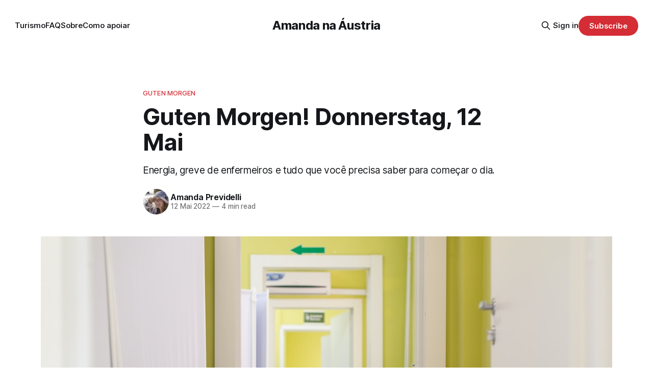

--- FILE ---
content_type: text/html; charset=utf-8
request_url: https://www.amandanaaustria.com/guten-morgen-donnerstag-12-mai/
body_size: 8238
content:
<!DOCTYPE html>
<html lang="pt">
<head>

    <title>Guten Morgen! Donnerstag, 12 Mai</title>
    <meta charset="utf-8">
    <meta name="viewport" content="width=device-width, initial-scale=1.0">
    
    <link rel="preload" as="style" href="https://www.amandanaaustria.com/assets/built/screen.css?v=7ea1a9af6e">
    <link rel="preload" as="script" href="https://www.amandanaaustria.com/assets/built/source.js?v=7ea1a9af6e">
    
    <link rel="preload" as="font" type="font/woff2" href="https://www.amandanaaustria.com/assets/fonts/inter-roman.woff2?v=7ea1a9af6e" crossorigin="anonymous">
<style>
    @font-face {
        font-family: "Inter";
        font-style: normal;
        font-weight: 100 900;
        font-display: optional;
        src: url(https://www.amandanaaustria.com/assets/fonts/inter-roman.woff2?v=7ea1a9af6e) format("woff2");
        unicode-range: U+0000-00FF, U+0131, U+0152-0153, U+02BB-02BC, U+02C6, U+02DA, U+02DC, U+0304, U+0308, U+0329, U+2000-206F, U+2074, U+20AC, U+2122, U+2191, U+2193, U+2212, U+2215, U+FEFF, U+FFFD;
    }
</style>

    <link rel="stylesheet" type="text/css" href="https://www.amandanaaustria.com/assets/built/screen.css?v=7ea1a9af6e">

    <style>
        :root {
            --background-color: #ffffff
        }
    </style>

    <script>
        /* The script for calculating the color contrast has been taken from
        https://gomakethings.com/dynamically-changing-the-text-color-based-on-background-color-contrast-with-vanilla-js/ */
        var accentColor = getComputedStyle(document.documentElement).getPropertyValue('--background-color');
        accentColor = accentColor.trim().slice(1);

        if (accentColor.length === 3) {
            accentColor = accentColor[0] + accentColor[0] + accentColor[1] + accentColor[1] + accentColor[2] + accentColor[2];
        }

        var r = parseInt(accentColor.substr(0, 2), 16);
        var g = parseInt(accentColor.substr(2, 2), 16);
        var b = parseInt(accentColor.substr(4, 2), 16);
        var yiq = ((r * 299) + (g * 587) + (b * 114)) / 1000;
        var textColor = (yiq >= 128) ? 'dark' : 'light';

        document.documentElement.className = `has-${textColor}-text`;
    </script>

    <meta name="description" content="Energia, greve de enfermeiros e tudo que você precisa saber para começar o dia.">
    <link rel="icon" href="https://www.amandanaaustria.com/content/images/size/w256h256/2022/01/Not-cias-da-Alemanha-e-da--ustria-em-portugu-s-2.png" type="image/png">
    <link rel="canonical" href="https://www.amandanaaustria.com/guten-morgen-donnerstag-12-mai/">
    <meta name="referrer" content="no-referrer-when-downgrade">
    
    <meta property="og:site_name" content="Amanda na Áustria">
    <meta property="og:type" content="article">
    <meta property="og:title" content="Guten Morgen! Donnerstag, 12 Mai">
    <meta property="og:description" content="Energia, greve de enfermeiros e tudo que você precisa saber para começar o dia.">
    <meta property="og:url" content="https://www.amandanaaustria.com/guten-morgen-donnerstag-12-mai/">
    <meta property="og:image" content="https://images.unsplash.com/photo-1592671748854-2e0ed15b0441?crop&#x3D;entropy&amp;cs&#x3D;tinysrgb&amp;fit&#x3D;max&amp;fm&#x3D;jpg&amp;ixid&#x3D;MnwxMTc3M3wwfDF8c2VhcmNofDd8fG51cnNlfGVufDB8fHx8MTY1MjMzNTE5NA&amp;ixlib&#x3D;rb-1.2.1&amp;q&#x3D;80&amp;w&#x3D;2000">
    <meta property="article:published_time" content="2022-05-12T06:10:52.000Z">
    <meta property="article:modified_time" content="2022-05-17T06:18:52.000Z">
    <meta property="article:tag" content="Guten Morgen">
    
    <meta property="article:publisher" content="https://www.facebook.com/aprevidelli">
    <meta name="twitter:card" content="summary_large_image">
    <meta name="twitter:title" content="Guten Morgen! Donnerstag, 12 Mai">
    <meta name="twitter:description" content="Energia, greve de enfermeiros e tudo que você precisa saber para começar o dia.">
    <meta name="twitter:url" content="https://www.amandanaaustria.com/guten-morgen-donnerstag-12-mai/">
    <meta name="twitter:image" content="https://images.unsplash.com/photo-1592671748854-2e0ed15b0441?crop&#x3D;entropy&amp;cs&#x3D;tinysrgb&amp;fit&#x3D;max&amp;fm&#x3D;jpg&amp;ixid&#x3D;MnwxMTc3M3wwfDF8c2VhcmNofDd8fG51cnNlfGVufDB8fHx8MTY1MjMzNTE5NA&amp;ixlib&#x3D;rb-1.2.1&amp;q&#x3D;80&amp;w&#x3D;2000">
    <meta name="twitter:label1" content="Written by">
    <meta name="twitter:data1" content="Amanda Previdelli">
    <meta name="twitter:label2" content="Filed under">
    <meta name="twitter:data2" content="Guten Morgen">
    <meta name="twitter:site" content="@aprevidelli">
    <meta name="twitter:creator" content="@aprevidelliEN">
    <meta property="og:image:width" content="1200">
    <meta property="og:image:height" content="801">
    
    <script type="application/ld+json">
{
    "@context": "https://schema.org",
    "@type": "Article",
    "publisher": {
        "@type": "Organization",
        "name": "Amanda na Áustria",
        "url": "https://www.amandanaaustria.com/",
        "logo": {
            "@type": "ImageObject",
            "url": "https://www.amandanaaustria.com/content/images/size/w256h256/2022/01/Not-cias-da-Alemanha-e-da--ustria-em-portugu-s-2.png",
            "width": 60,
            "height": 60
        }
    },
    "author": {
        "@type": "Person",
        "name": "Amanda Previdelli",
        "image": {
            "@type": "ImageObject",
            "url": "//www.gravatar.com/avatar/2df0419fdc0974a599e5f3c3211269e7?s=250&d=mm&r=x",
            "width": 251,
            "height": 251
        },
        "url": "https://www.amandanaaustria.com/author/amanda-previdelli/",
        "sameAs": [
            "http://www.instagram.com/amandanaaustria",
            "https://x.com/aprevidelliEN"
        ]
    },
    "headline": "Guten Morgen! Donnerstag, 12 Mai",
    "url": "https://www.amandanaaustria.com/guten-morgen-donnerstag-12-mai/",
    "datePublished": "2022-05-12T06:10:52.000Z",
    "dateModified": "2022-05-17T06:18:52.000Z",
    "image": {
        "@type": "ImageObject",
        "url": "https://images.unsplash.com/photo-1592671748854-2e0ed15b0441?crop=entropy&cs=tinysrgb&fit=max&fm=jpg&ixid=MnwxMTc3M3wwfDF8c2VhcmNofDd8fG51cnNlfGVufDB8fHx8MTY1MjMzNTE5NA&ixlib=rb-1.2.1&q=80&w=2000",
        "width": 1200,
        "height": 801
    },
    "keywords": "Guten Morgen",
    "description": "Energia, greve de enfermeiros e tudo que você precisa saber para começar o dia.",
    "mainEntityOfPage": "https://www.amandanaaustria.com/guten-morgen-donnerstag-12-mai/"
}
    </script>

    <meta name="generator" content="Ghost 6.10">
    <link rel="alternate" type="application/rss+xml" title="Amanda na Áustria" href="https://www.amandanaaustria.com/rss/">
    <script defer src="https://cdn.jsdelivr.net/ghost/portal@~2.56/umd/portal.min.js" data-i18n="true" data-ghost="https://www.amandanaaustria.com/" data-key="6d37d64181c7db665f91e2fea6" data-api="https://amandanaaustria.ghost.io/ghost/api/content/" data-locale="pt" crossorigin="anonymous"></script><style id="gh-members-styles">.gh-post-upgrade-cta-content,
.gh-post-upgrade-cta {
    display: flex;
    flex-direction: column;
    align-items: center;
    font-family: -apple-system, BlinkMacSystemFont, 'Segoe UI', Roboto, Oxygen, Ubuntu, Cantarell, 'Open Sans', 'Helvetica Neue', sans-serif;
    text-align: center;
    width: 100%;
    color: #ffffff;
    font-size: 16px;
}

.gh-post-upgrade-cta-content {
    border-radius: 8px;
    padding: 40px 4vw;
}

.gh-post-upgrade-cta h2 {
    color: #ffffff;
    font-size: 28px;
    letter-spacing: -0.2px;
    margin: 0;
    padding: 0;
}

.gh-post-upgrade-cta p {
    margin: 20px 0 0;
    padding: 0;
}

.gh-post-upgrade-cta small {
    font-size: 16px;
    letter-spacing: -0.2px;
}

.gh-post-upgrade-cta a {
    color: #ffffff;
    cursor: pointer;
    font-weight: 500;
    box-shadow: none;
    text-decoration: underline;
}

.gh-post-upgrade-cta a:hover {
    color: #ffffff;
    opacity: 0.8;
    box-shadow: none;
    text-decoration: underline;
}

.gh-post-upgrade-cta a.gh-btn {
    display: block;
    background: #ffffff;
    text-decoration: none;
    margin: 28px 0 0;
    padding: 8px 18px;
    border-radius: 4px;
    font-size: 16px;
    font-weight: 600;
}

.gh-post-upgrade-cta a.gh-btn:hover {
    opacity: 0.92;
}</style><script async src="https://js.stripe.com/v3/"></script>
    <script defer src="https://cdn.jsdelivr.net/ghost/sodo-search@~1.8/umd/sodo-search.min.js" data-key="6d37d64181c7db665f91e2fea6" data-styles="https://cdn.jsdelivr.net/ghost/sodo-search@~1.8/umd/main.css" data-sodo-search="https://amandanaaustria.ghost.io/" data-locale="pt" crossorigin="anonymous"></script>
    
    <link href="https://www.amandanaaustria.com/webmentions/receive/" rel="webmention">
    <script defer src="/public/cards.min.js?v=7ea1a9af6e"></script>
    <link rel="stylesheet" type="text/css" href="/public/cards.min.css?v=7ea1a9af6e">
    <script defer src="/public/comment-counts.min.js?v=7ea1a9af6e" data-ghost-comments-counts-api="https://www.amandanaaustria.com/members/api/comments/counts/"></script>
    <script defer src="/public/member-attribution.min.js?v=7ea1a9af6e"></script>
    <script defer src="/public/ghost-stats.min.js?v=7ea1a9af6e" data-stringify-payload="false" data-datasource="analytics_events" data-storage="localStorage" data-host="https://www.amandanaaustria.com/.ghost/analytics/api/v1/page_hit"  tb_site_uuid="33585e7a-fcb3-4833-82be-14fa10ce0128" tb_post_uuid="8fce3350-d677-486f-8ba3-da678cbe87e7" tb_post_type="post" tb_member_uuid="undefined" tb_member_status="undefined"></script><style>:root {--ghost-accent-color: #d42d35;}</style>
    <!-- Global site tag (gtag.js) - Google Analytics -->
<script async src="https://www.googletagmanager.com/gtag/js?id=G-T1QLZC5MR4"></script>
<script>
  window.dataLayer = window.dataLayer || [];
  function gtag(){dataLayer.push(arguments);}
  gtag('js', new Date());

  gtag('config', 'G-T1QLZC5MR4');
</script>

<!-- TradeDoubler site verification 3252273 -->

<!-- GetYourGuide Analytics -->

<script async defer src="https://widget.getyourguide.com/dist/pa.umd.production.min.js" data-gyg-partner-id="JK5D5PG"></script>

<script>
  	var ghosthunter_key = '788c6afd3f1b3eb0583cf0a98e';
      //optional: set your custom ghost_root url, default is `"/ghost/api/v2"`
  	var ghost_root_url = "/ghost/api/v4"
</script>

</head>
<body class="post-template tag-guten-morgen has-sans-title has-sans-body">

<div class="gh-viewport">
    
    <header id="gh-navigation" class="gh-navigation is-middle-logo gh-outer">
    <div class="gh-navigation-inner gh-inner">

        <div class="gh-navigation-brand">
            <a class="gh-navigation-logo is-title" href="https://www.amandanaaustria.com">
                    Amanda na Áustria
            </a>
            <button class="gh-search gh-icon-button" aria-label="Search this site" data-ghost-search>
    <svg xmlns="http://www.w3.org/2000/svg" fill="none" viewBox="0 0 24 24" stroke="currentColor" stroke-width="2" width="20" height="20"><path stroke-linecap="round" stroke-linejoin="round" d="M21 21l-6-6m2-5a7 7 0 11-14 0 7 7 0 0114 0z"></path></svg></button>            <button class="gh-burger gh-icon-button" aria-label="Menu">
                <svg xmlns="http://www.w3.org/2000/svg" width="24" height="24" fill="currentColor" viewBox="0 0 256 256"><path d="M224,128a8,8,0,0,1-8,8H40a8,8,0,0,1,0-16H216A8,8,0,0,1,224,128ZM40,72H216a8,8,0,0,0,0-16H40a8,8,0,0,0,0,16ZM216,184H40a8,8,0,0,0,0,16H216a8,8,0,0,0,0-16Z"></path></svg>                <svg xmlns="http://www.w3.org/2000/svg" width="24" height="24" fill="currentColor" viewBox="0 0 256 256"><path d="M205.66,194.34a8,8,0,0,1-11.32,11.32L128,139.31,61.66,205.66a8,8,0,0,1-11.32-11.32L116.69,128,50.34,61.66A8,8,0,0,1,61.66,50.34L128,116.69l66.34-66.35a8,8,0,0,1,11.32,11.32L139.31,128Z"></path></svg>            </button>
        </div>

        <nav class="gh-navigation-menu">
            <ul class="nav">
    <li class="nav-turismo"><a href="https://www.amandanaaustria.com/tag/viagem-turismo-alemanha-austria/">Turismo</a></li>
    <li class="nav-faq"><a href="https://www.amandanaaustria.com/tag/faq/">FAQ</a></li>
    <li class="nav-sobre"><a href="https://www.amandanaaustria.com/sobre-amanda-previdelli/">Sobre</a></li>
    <li class="nav-como-apoiar"><a href="https://www.amandanaaustria.com/como-apoiar-o-trabalho/">Como apoiar</a></li>
</ul>

        </nav>

        <div class="gh-navigation-actions">
                <button class="gh-search gh-icon-button" aria-label="Search this site" data-ghost-search>
    <svg xmlns="http://www.w3.org/2000/svg" fill="none" viewBox="0 0 24 24" stroke="currentColor" stroke-width="2" width="20" height="20"><path stroke-linecap="round" stroke-linejoin="round" d="M21 21l-6-6m2-5a7 7 0 11-14 0 7 7 0 0114 0z"></path></svg></button>                <div class="gh-navigation-members">
                            <a href="#/portal/signin" data-portal="signin">Sign in</a>
                                <a class="gh-button" href="#/portal/signup" data-portal="signup">Subscribe</a>
                </div>
        </div>

    </div>
</header>

    

<main class="gh-main">

    <article class="gh-article post tag-guten-morgen">

        <header class="gh-article-header gh-canvas">

                <a class="gh-article-tag" href="https://www.amandanaaustria.com/tag/guten-morgen/">Guten Morgen</a>
            <h1 class="gh-article-title is-title">Guten Morgen! Donnerstag, 12 Mai</h1>
                <p class="gh-article-excerpt is-body">Energia, greve de enfermeiros e tudo que você precisa saber para começar o dia.</p>

            <div class="gh-article-meta">
                <div class="gh-article-author-image instapaper_ignore">
                            <a href="/author/amanda-previdelli/">
                                <img class="author-profile-image" src="//www.gravatar.com/avatar/2df0419fdc0974a599e5f3c3211269e7?s&#x3D;250&amp;d&#x3D;mm&amp;r&#x3D;x" alt="Amanda Previdelli">
                            </a>
                </div>
                <div class="gh-article-meta-wrapper">
                    <h4 class="gh-article-author-name"><a href="/author/amanda-previdelli/">Amanda Previdelli</a></h4>
                    <div class="gh-article-meta-content">
                        <time class="gh-article-meta-date" datetime="2022-05-12">12 Mai 2022</time>
                            <span class="gh-article-meta-length"><span class="bull">—</span> 4 min read</span>
                    </div>
                </div>
            </div>

                <figure class="gh-article-image">
        <img
            srcset="https://images.unsplash.com/photo-1592671748854-2e0ed15b0441?crop&#x3D;entropy&amp;cs&#x3D;tinysrgb&amp;fit&#x3D;max&amp;fm&#x3D;jpg&amp;ixid&#x3D;MnwxMTc3M3wwfDF8c2VhcmNofDd8fG51cnNlfGVufDB8fHx8MTY1MjMzNTE5NA&amp;ixlib&#x3D;rb-1.2.1&amp;q&#x3D;80&amp;w&#x3D;320 320w,
                    https://images.unsplash.com/photo-1592671748854-2e0ed15b0441?crop&#x3D;entropy&amp;cs&#x3D;tinysrgb&amp;fit&#x3D;max&amp;fm&#x3D;jpg&amp;ixid&#x3D;MnwxMTc3M3wwfDF8c2VhcmNofDd8fG51cnNlfGVufDB8fHx8MTY1MjMzNTE5NA&amp;ixlib&#x3D;rb-1.2.1&amp;q&#x3D;80&amp;w&#x3D;600 600w,
                    https://images.unsplash.com/photo-1592671748854-2e0ed15b0441?crop&#x3D;entropy&amp;cs&#x3D;tinysrgb&amp;fit&#x3D;max&amp;fm&#x3D;jpg&amp;ixid&#x3D;MnwxMTc3M3wwfDF8c2VhcmNofDd8fG51cnNlfGVufDB8fHx8MTY1MjMzNTE5NA&amp;ixlib&#x3D;rb-1.2.1&amp;q&#x3D;80&amp;w&#x3D;960 960w,
                    https://images.unsplash.com/photo-1592671748854-2e0ed15b0441?crop&#x3D;entropy&amp;cs&#x3D;tinysrgb&amp;fit&#x3D;max&amp;fm&#x3D;jpg&amp;ixid&#x3D;MnwxMTc3M3wwfDF8c2VhcmNofDd8fG51cnNlfGVufDB8fHx8MTY1MjMzNTE5NA&amp;ixlib&#x3D;rb-1.2.1&amp;q&#x3D;80&amp;w&#x3D;1200 1200w,
                    https://images.unsplash.com/photo-1592671748854-2e0ed15b0441?crop&#x3D;entropy&amp;cs&#x3D;tinysrgb&amp;fit&#x3D;max&amp;fm&#x3D;jpg&amp;ixid&#x3D;MnwxMTc3M3wwfDF8c2VhcmNofDd8fG51cnNlfGVufDB8fHx8MTY1MjMzNTE5NA&amp;ixlib&#x3D;rb-1.2.1&amp;q&#x3D;80&amp;w&#x3D;2000 2000w"
            sizes="(max-width: 1200px) 100vw, 1120px"
            src="https://images.unsplash.com/photo-1592671748854-2e0ed15b0441?crop&#x3D;entropy&amp;cs&#x3D;tinysrgb&amp;fit&#x3D;max&amp;fm&#x3D;jpg&amp;ixid&#x3D;MnwxMTc3M3wwfDF8c2VhcmNofDd8fG51cnNlfGVufDB8fHx8MTY1MjMzNTE5NA&amp;ixlib&#x3D;rb-1.2.1&amp;q&#x3D;80&amp;w&#x3D;1200"
            alt="Guten Morgen! Donnerstag, 12 Mai"
        >
            <figcaption>Photo by <a href="https://unsplash.com/@fedotov_vs?utm_source=ghost&utm_medium=referral&utm_campaign=api-credit">Vladimir Fedotov</a> / <a href="https://unsplash.com/?utm_source=ghost&utm_medium=referral&utm_campaign=api-credit">Unsplash</a></figcaption>
    </figure>

        </header>

        <section class="gh-content gh-canvas is-body">
            <p>Bom dia!<br></p><p>Hoje o dia vai ser agitado no parlamento alemão, com vários debates e votações marcadas, especialmente para lidar com o aumento nos preços de energia. Provavelmente, então, vamos ter mais informações sobre alguns pacotes de ajuda - e o tão esperado ticket de 9 euros.<br></p><p>Na Áustria, o foco está na greve do setor de saúde hoje, com manifestação esperada nas ruas de Viena. Há poucos profissionais e o trabalho é em condições tão difíceis que muitos acabam deixando o emprego e mudam de área totalmente - isso mesmo antes da pandemia. Enquanto os profissionais vão às ruas, o governo disse que quer anunciar uma reforma para o setor. Há muito a ser feito, então vamos ver o que eles devem propor.<br></p><p>Ontem, fiz uma matéria sobre aborto na Áustria. O tema não só é polêmico como também é super complexo, especialmente para nós que viemos de um país onde mulheres não têm escolha. Na Áustria, não é crime abortar por opção, mas também não é fácil, principalmente por ser bastante caro e poucos médicos fazerem o procedimento.<br></p><p>Você pode <a href="https://www.thelocal.at/20220511/how-women-still-face-barriers-to-access-abortion-in-austria/?ref=amandanaaustria.com">ler mais sobre essa questão no The Local</a>, em inglês.</p><p>Ainda estou meio atrasada em responder mensagens no instagram. Com a internet devagar, é um pouco chato ficar esperando os uploads das coisas carregarem, mas vamo que vamo!<br></p><p>Obrigada, como sempre, pelo apoio. <br></p><p><em>Amanda Previdelli (@amandanaaustria)</em></p>
<aside class="gh-post-upgrade-cta">
    <div class="gh-post-upgrade-cta-content" style="background-color: #d42d35">
            <h2>This post is for paying subscribers only</h2>
            <a class="gh-btn" data-portal="signup" href="#/portal/signup" style="color:#d42d35">Subscribe now</a>
            <p><small>Already have an account? <a data-portal="signin" href="#/portal/signin">Sign in</a></small></p>
    </div>
</aside>

        </section>

    </article>


</main>


            <section class="gh-container is-grid gh-outer">
                <div class="gh-container-inner gh-inner">
                    <h2 class="gh-container-title">Read more</h2>
                    <div class="gh-feed">
                            <article class="gh-card post">
    <a class="gh-card-link" href="/rax-bate-volta-de-viena-com-trilha-facil-mirantes-incriveis-e-alma-alpina/">
            <figure class="gh-card-image">
                <img
                    srcset="https://images.unsplash.com/photo-1615500685135-f4a6da270efc?crop&#x3D;entropy&amp;cs&#x3D;tinysrgb&amp;fit&#x3D;max&amp;fm&#x3D;webp&amp;ixid&#x3D;M3wxMTc3M3wwfDF8c2VhcmNofDF8fHJheHxlbnwwfHx8fDE3NTg1MzAzMTB8MA&amp;ixlib&#x3D;rb-4.1.0&amp;q&#x3D;80&amp;w&#x3D;160 160w,
                            https://images.unsplash.com/photo-1615500685135-f4a6da270efc?crop&#x3D;entropy&amp;cs&#x3D;tinysrgb&amp;fit&#x3D;max&amp;fm&#x3D;webp&amp;ixid&#x3D;M3wxMTc3M3wwfDF8c2VhcmNofDF8fHJheHxlbnwwfHx8fDE3NTg1MzAzMTB8MA&amp;ixlib&#x3D;rb-4.1.0&amp;q&#x3D;80&amp;w&#x3D;320 320w,
                            https://images.unsplash.com/photo-1615500685135-f4a6da270efc?crop&#x3D;entropy&amp;cs&#x3D;tinysrgb&amp;fit&#x3D;max&amp;fm&#x3D;webp&amp;ixid&#x3D;M3wxMTc3M3wwfDF8c2VhcmNofDF8fHJheHxlbnwwfHx8fDE3NTg1MzAzMTB8MA&amp;ixlib&#x3D;rb-4.1.0&amp;q&#x3D;80&amp;w&#x3D;600 600w,
                            https://images.unsplash.com/photo-1615500685135-f4a6da270efc?crop&#x3D;entropy&amp;cs&#x3D;tinysrgb&amp;fit&#x3D;max&amp;fm&#x3D;webp&amp;ixid&#x3D;M3wxMTc3M3wwfDF8c2VhcmNofDF8fHJheHxlbnwwfHx8fDE3NTg1MzAzMTB8MA&amp;ixlib&#x3D;rb-4.1.0&amp;q&#x3D;80&amp;w&#x3D;960 960w,
                            https://images.unsplash.com/photo-1615500685135-f4a6da270efc?crop&#x3D;entropy&amp;cs&#x3D;tinysrgb&amp;fit&#x3D;max&amp;fm&#x3D;webp&amp;ixid&#x3D;M3wxMTc3M3wwfDF8c2VhcmNofDF8fHJheHxlbnwwfHx8fDE3NTg1MzAzMTB8MA&amp;ixlib&#x3D;rb-4.1.0&amp;q&#x3D;80&amp;w&#x3D;1200 1200w,
                            https://images.unsplash.com/photo-1615500685135-f4a6da270efc?crop&#x3D;entropy&amp;cs&#x3D;tinysrgb&amp;fit&#x3D;max&amp;fm&#x3D;webp&amp;ixid&#x3D;M3wxMTc3M3wwfDF8c2VhcmNofDF8fHJheHxlbnwwfHx8fDE3NTg1MzAzMTB8MA&amp;ixlib&#x3D;rb-4.1.0&amp;q&#x3D;80&amp;w&#x3D;2000 2000w"
                    sizes="320px"
                    src="https://images.unsplash.com/photo-1615500685135-f4a6da270efc?crop&#x3D;entropy&amp;cs&#x3D;tinysrgb&amp;fit&#x3D;max&amp;fm&#x3D;jpg&amp;ixid&#x3D;M3wxMTc3M3wwfDF8c2VhcmNofDF8fHJheHxlbnwwfHx8fDE3NTg1MzAzMTB8MA&amp;ixlib&#x3D;rb-4.1.0&amp;q&#x3D;80&amp;w&#x3D;600"
                    alt="Rax: bate-volta de Viena com trilha fácil, mirantes incríveis e alma alpina"
                    loading="lazy"
                >
            </figure>
        <div class="gh-card-wrapper">
            <h3 class="gh-card-title is-title">Rax: bate-volta de Viena com trilha fácil, mirantes incríveis e alma alpina</h3>
                <p class="gh-card-excerpt is-body">A Rax, montanha a 1h30 de Viena, combina trilhas fáceis e miradouros incríveis com huts que servem comida típica. De teleférico ou a pé, é um passeio acessível e cheio de charme em todas as estações.</p>
            <footer class="gh-card-meta">
<!--
             -->                    <time class="gh-card-date" datetime="2025-09-23">23 Set 2025</time>
                <!--
         --></footer>
        </div>
    </a>
</article>
                            <article class="gh-card post">
    <a class="gh-card-link" href="/como-vai-funcionar-o-servico-militar-obrigatorio-na-alemanha/">
            <figure class="gh-card-image">
                <img
                    srcset="https://images.unsplash.com/photo-1651433828331-519a4996307e?crop&#x3D;entropy&amp;cs&#x3D;tinysrgb&amp;fit&#x3D;max&amp;fm&#x3D;webp&amp;ixid&#x3D;M3wxMTc3M3wwfDF8c2VhcmNofDE2fHxnZXJtYW4lMjBhcm15fGVufDB8fHx8MTc1NzQ4NzQxMHww&amp;ixlib&#x3D;rb-4.1.0&amp;q&#x3D;80&amp;w&#x3D;160 160w,
                            https://images.unsplash.com/photo-1651433828331-519a4996307e?crop&#x3D;entropy&amp;cs&#x3D;tinysrgb&amp;fit&#x3D;max&amp;fm&#x3D;webp&amp;ixid&#x3D;M3wxMTc3M3wwfDF8c2VhcmNofDE2fHxnZXJtYW4lMjBhcm15fGVufDB8fHx8MTc1NzQ4NzQxMHww&amp;ixlib&#x3D;rb-4.1.0&amp;q&#x3D;80&amp;w&#x3D;320 320w,
                            https://images.unsplash.com/photo-1651433828331-519a4996307e?crop&#x3D;entropy&amp;cs&#x3D;tinysrgb&amp;fit&#x3D;max&amp;fm&#x3D;webp&amp;ixid&#x3D;M3wxMTc3M3wwfDF8c2VhcmNofDE2fHxnZXJtYW4lMjBhcm15fGVufDB8fHx8MTc1NzQ4NzQxMHww&amp;ixlib&#x3D;rb-4.1.0&amp;q&#x3D;80&amp;w&#x3D;600 600w,
                            https://images.unsplash.com/photo-1651433828331-519a4996307e?crop&#x3D;entropy&amp;cs&#x3D;tinysrgb&amp;fit&#x3D;max&amp;fm&#x3D;webp&amp;ixid&#x3D;M3wxMTc3M3wwfDF8c2VhcmNofDE2fHxnZXJtYW4lMjBhcm15fGVufDB8fHx8MTc1NzQ4NzQxMHww&amp;ixlib&#x3D;rb-4.1.0&amp;q&#x3D;80&amp;w&#x3D;960 960w,
                            https://images.unsplash.com/photo-1651433828331-519a4996307e?crop&#x3D;entropy&amp;cs&#x3D;tinysrgb&amp;fit&#x3D;max&amp;fm&#x3D;webp&amp;ixid&#x3D;M3wxMTc3M3wwfDF8c2VhcmNofDE2fHxnZXJtYW4lMjBhcm15fGVufDB8fHx8MTc1NzQ4NzQxMHww&amp;ixlib&#x3D;rb-4.1.0&amp;q&#x3D;80&amp;w&#x3D;1200 1200w,
                            https://images.unsplash.com/photo-1651433828331-519a4996307e?crop&#x3D;entropy&amp;cs&#x3D;tinysrgb&amp;fit&#x3D;max&amp;fm&#x3D;webp&amp;ixid&#x3D;M3wxMTc3M3wwfDF8c2VhcmNofDE2fHxnZXJtYW4lMjBhcm15fGVufDB8fHx8MTc1NzQ4NzQxMHww&amp;ixlib&#x3D;rb-4.1.0&amp;q&#x3D;80&amp;w&#x3D;2000 2000w"
                    sizes="320px"
                    src="https://images.unsplash.com/photo-1651433828331-519a4996307e?crop&#x3D;entropy&amp;cs&#x3D;tinysrgb&amp;fit&#x3D;max&amp;fm&#x3D;jpg&amp;ixid&#x3D;M3wxMTc3M3wwfDF8c2VhcmNofDE2fHxnZXJtYW4lMjBhcm15fGVufDB8fHx8MTc1NzQ4NzQxMHww&amp;ixlib&#x3D;rb-4.1.0&amp;q&#x3D;80&amp;w&#x3D;600"
                    alt="Como vai funcionar o alistamento militar obrigatório na Alemanha"
                    loading="lazy"
                >
            </figure>
        <div class="gh-card-wrapper">
            <h3 class="gh-card-title is-title">Como vai funcionar o alistamento militar obrigatório na Alemanha</h3>
                <p class="gh-card-excerpt is-body">De 1º de janeiro do próximo ano, jovens receberão um questionário sobre aptidão e interesse. A partir de 1º de julho de 2027, todos os homens de 18 anos passarão por avaliação médica obrigatória. Projeto ainda precisa do aval do Parlamento.</p>
            <footer class="gh-card-meta">
<!--
             -->                    <time class="gh-card-date" datetime="2025-09-10">10 Set 2025</time>
                <!--
         --></footer>
        </div>
    </a>
</article>
                            <article class="gh-card post">
    <a class="gh-card-link" href="/alemanha-restringe-exportacao-de-armas-para-israel-em-meio-a-ofensiva-em-gaza/">
            <figure class="gh-card-image">
                <img
                    srcset="https://images.unsplash.com/photo-1618259278412-2819cbdea4dc?crop&#x3D;entropy&amp;cs&#x3D;tinysrgb&amp;fit&#x3D;max&amp;fm&#x3D;webp&amp;ixid&#x3D;M3wxMTc3M3wwfDF8c2VhcmNofDN8fGdlcm1hbnl8ZW58MHx8fHwxNzU0NjY1NTc0fDA&amp;ixlib&#x3D;rb-4.1.0&amp;q&#x3D;80&amp;w&#x3D;160 160w,
                            https://images.unsplash.com/photo-1618259278412-2819cbdea4dc?crop&#x3D;entropy&amp;cs&#x3D;tinysrgb&amp;fit&#x3D;max&amp;fm&#x3D;webp&amp;ixid&#x3D;M3wxMTc3M3wwfDF8c2VhcmNofDN8fGdlcm1hbnl8ZW58MHx8fHwxNzU0NjY1NTc0fDA&amp;ixlib&#x3D;rb-4.1.0&amp;q&#x3D;80&amp;w&#x3D;320 320w,
                            https://images.unsplash.com/photo-1618259278412-2819cbdea4dc?crop&#x3D;entropy&amp;cs&#x3D;tinysrgb&amp;fit&#x3D;max&amp;fm&#x3D;webp&amp;ixid&#x3D;M3wxMTc3M3wwfDF8c2VhcmNofDN8fGdlcm1hbnl8ZW58MHx8fHwxNzU0NjY1NTc0fDA&amp;ixlib&#x3D;rb-4.1.0&amp;q&#x3D;80&amp;w&#x3D;600 600w,
                            https://images.unsplash.com/photo-1618259278412-2819cbdea4dc?crop&#x3D;entropy&amp;cs&#x3D;tinysrgb&amp;fit&#x3D;max&amp;fm&#x3D;webp&amp;ixid&#x3D;M3wxMTc3M3wwfDF8c2VhcmNofDN8fGdlcm1hbnl8ZW58MHx8fHwxNzU0NjY1NTc0fDA&amp;ixlib&#x3D;rb-4.1.0&amp;q&#x3D;80&amp;w&#x3D;960 960w,
                            https://images.unsplash.com/photo-1618259278412-2819cbdea4dc?crop&#x3D;entropy&amp;cs&#x3D;tinysrgb&amp;fit&#x3D;max&amp;fm&#x3D;webp&amp;ixid&#x3D;M3wxMTc3M3wwfDF8c2VhcmNofDN8fGdlcm1hbnl8ZW58MHx8fHwxNzU0NjY1NTc0fDA&amp;ixlib&#x3D;rb-4.1.0&amp;q&#x3D;80&amp;w&#x3D;1200 1200w,
                            https://images.unsplash.com/photo-1618259278412-2819cbdea4dc?crop&#x3D;entropy&amp;cs&#x3D;tinysrgb&amp;fit&#x3D;max&amp;fm&#x3D;webp&amp;ixid&#x3D;M3wxMTc3M3wwfDF8c2VhcmNofDN8fGdlcm1hbnl8ZW58MHx8fHwxNzU0NjY1NTc0fDA&amp;ixlib&#x3D;rb-4.1.0&amp;q&#x3D;80&amp;w&#x3D;2000 2000w"
                    sizes="320px"
                    src="https://images.unsplash.com/photo-1618259278412-2819cbdea4dc?crop&#x3D;entropy&amp;cs&#x3D;tinysrgb&amp;fit&#x3D;max&amp;fm&#x3D;jpg&amp;ixid&#x3D;M3wxMTc3M3wwfDF8c2VhcmNofDN8fGdlcm1hbnl8ZW58MHx8fHwxNzU0NjY1NTc0fDA&amp;ixlib&#x3D;rb-4.1.0&amp;q&#x3D;80&amp;w&#x3D;600"
                    alt="Alemanha restringe exportação de armas para Israel em meio à ofensiva em Gaza"
                    loading="lazy"
                >
            </figure>
        <div class="gh-card-wrapper">
            <h3 class="gh-card-title is-title">Alemanha restringe exportação de armas para Israel em meio à ofensiva em Gaza</h3>
                <p class="gh-card-excerpt is-body">Alemanha suspende exportações de armas que possam ser usadas em Gaza, em ruptura rara com seu apoio quase incondicional a Israel desde o pós-guerra.</p>
            <footer class="gh-card-meta">
<!--
             -->                    <time class="gh-card-date" datetime="2025-08-08">08 Ago 2025</time>
                <!--
         --></footer>
        </div>
    </a>
</article>
                            <article class="gh-card post">
    <a class="gh-card-link" href="/deutschlandticket-garantido-para-2025-com-aumento-no-preco-mas-futuro-e-incerto/">
            <figure class="gh-card-image">
                <img
                    srcset="https://images.unsplash.com/photo-1613239909869-40a83e38895c?crop&#x3D;entropy&amp;cs&#x3D;tinysrgb&amp;fit&#x3D;max&amp;fm&#x3D;webp&amp;ixid&#x3D;M3wxMTc3M3wwfDF8c2VhcmNofDV8fGdlcm1hbnklMjB0cmFpbnxlbnwwfHx8fDE3MzQ2OTg2Mzl8MA&amp;ixlib&#x3D;rb-4.0.3&amp;q&#x3D;80&amp;w&#x3D;160 160w,
                            https://images.unsplash.com/photo-1613239909869-40a83e38895c?crop&#x3D;entropy&amp;cs&#x3D;tinysrgb&amp;fit&#x3D;max&amp;fm&#x3D;webp&amp;ixid&#x3D;M3wxMTc3M3wwfDF8c2VhcmNofDV8fGdlcm1hbnklMjB0cmFpbnxlbnwwfHx8fDE3MzQ2OTg2Mzl8MA&amp;ixlib&#x3D;rb-4.0.3&amp;q&#x3D;80&amp;w&#x3D;320 320w,
                            https://images.unsplash.com/photo-1613239909869-40a83e38895c?crop&#x3D;entropy&amp;cs&#x3D;tinysrgb&amp;fit&#x3D;max&amp;fm&#x3D;webp&amp;ixid&#x3D;M3wxMTc3M3wwfDF8c2VhcmNofDV8fGdlcm1hbnklMjB0cmFpbnxlbnwwfHx8fDE3MzQ2OTg2Mzl8MA&amp;ixlib&#x3D;rb-4.0.3&amp;q&#x3D;80&amp;w&#x3D;600 600w,
                            https://images.unsplash.com/photo-1613239909869-40a83e38895c?crop&#x3D;entropy&amp;cs&#x3D;tinysrgb&amp;fit&#x3D;max&amp;fm&#x3D;webp&amp;ixid&#x3D;M3wxMTc3M3wwfDF8c2VhcmNofDV8fGdlcm1hbnklMjB0cmFpbnxlbnwwfHx8fDE3MzQ2OTg2Mzl8MA&amp;ixlib&#x3D;rb-4.0.3&amp;q&#x3D;80&amp;w&#x3D;960 960w,
                            https://images.unsplash.com/photo-1613239909869-40a83e38895c?crop&#x3D;entropy&amp;cs&#x3D;tinysrgb&amp;fit&#x3D;max&amp;fm&#x3D;webp&amp;ixid&#x3D;M3wxMTc3M3wwfDF8c2VhcmNofDV8fGdlcm1hbnklMjB0cmFpbnxlbnwwfHx8fDE3MzQ2OTg2Mzl8MA&amp;ixlib&#x3D;rb-4.0.3&amp;q&#x3D;80&amp;w&#x3D;1200 1200w,
                            https://images.unsplash.com/photo-1613239909869-40a83e38895c?crop&#x3D;entropy&amp;cs&#x3D;tinysrgb&amp;fit&#x3D;max&amp;fm&#x3D;webp&amp;ixid&#x3D;M3wxMTc3M3wwfDF8c2VhcmNofDV8fGdlcm1hbnklMjB0cmFpbnxlbnwwfHx8fDE3MzQ2OTg2Mzl8MA&amp;ixlib&#x3D;rb-4.0.3&amp;q&#x3D;80&amp;w&#x3D;2000 2000w"
                    sizes="320px"
                    src="https://images.unsplash.com/photo-1613239909869-40a83e38895c?crop&#x3D;entropy&amp;cs&#x3D;tinysrgb&amp;fit&#x3D;max&amp;fm&#x3D;jpg&amp;ixid&#x3D;M3wxMTc3M3wwfDF8c2VhcmNofDV8fGdlcm1hbnklMjB0cmFpbnxlbnwwfHx8fDE3MzQ2OTg2Mzl8MA&amp;ixlib&#x3D;rb-4.0.3&amp;q&#x3D;80&amp;w&#x3D;600"
                    alt="Deutschlandticket garantido para 2025 com aumento no preço - mas futuro é incerto"
                    loading="lazy"
                >
            </figure>
        <div class="gh-card-wrapper">
            <h3 class="gh-card-title is-title">Deutschlandticket garantido para 2025 com aumento no preço - mas futuro é incerto</h3>
                <p class="gh-card-excerpt is-body">O Deutschlandticket continuará atendendo milhões de usuários em 2025, mas ainda há pontos em aberto sobre sua sustentabilidade a longo prazo.</p>
            <footer class="gh-card-meta">
<!--
             -->                    <time class="gh-card-date" datetime="2024-12-20">20 Dez 2024</time>
                <!--
         --></footer>
        </div>
    </a>
</article>
                    </div>
                </div>
            </section>

    
    <footer class="gh-footer gh-outer">
    <div class="gh-footer-inner gh-inner">

        <div class="gh-footer-bar">
            <span class="gh-footer-logo is-title">
                    Amanda na Áustria
            </span>
            <nav class="gh-footer-menu">
                <ul class="nav">
    <li class="nav-instagram"><a href="http://www.instagram.com/amandanaaustria">Instagram</a></li>
    <li class="nav-youtube"><a href="http://www.youtube.com/amandanaaustria">Youtube</a></li>
    <li class="nav-como-apoiar"><a href="https://www.amandanaaustria.com/como-apoiar-o-trabalho/">Como apoiar</a></li>
    <li class="nav-buscar"><a href="#/search">Buscar</a></li>
</ul>

            </nav>
            <div class="gh-footer-copyright">
                Powered by <a href="https://ghost.org/" target="_blank" rel="noopener">Ghost</a>
            </div>
        </div>

                <section class="gh-footer-signup">
                    <h2 class="gh-footer-signup-header is-title">
                        Amanda na Áustria
                    </h2>
                    <p class="gh-footer-signup-subhead is-body">
                        
                    </p>
                    <form class="gh-form" data-members-form>
    <input class="gh-form-input" id="footer-email" name="email" type="email" placeholder="jamie@example.com" required data-members-email>
    <button class="gh-button" type="submit" aria-label="Subscribe">
        <span><span>Subscribe</span> <svg xmlns="http://www.w3.org/2000/svg" width="32" height="32" fill="currentColor" viewBox="0 0 256 256"><path d="M224.49,136.49l-72,72a12,12,0,0,1-17-17L187,140H40a12,12,0,0,1,0-24H187L135.51,64.48a12,12,0,0,1,17-17l72,72A12,12,0,0,1,224.49,136.49Z"></path></svg></span>
        <svg xmlns="http://www.w3.org/2000/svg" height="24" width="24" viewBox="0 0 24 24">
    <g stroke-linecap="round" stroke-width="2" fill="currentColor" stroke="none" stroke-linejoin="round" class="nc-icon-wrapper">
        <g class="nc-loop-dots-4-24-icon-o">
            <circle cx="4" cy="12" r="3"></circle>
            <circle cx="12" cy="12" r="3"></circle>
            <circle cx="20" cy="12" r="3"></circle>
        </g>
        <style data-cap="butt">
            .nc-loop-dots-4-24-icon-o{--animation-duration:0.8s}
            .nc-loop-dots-4-24-icon-o *{opacity:.4;transform:scale(.75);animation:nc-loop-dots-4-anim var(--animation-duration) infinite}
            .nc-loop-dots-4-24-icon-o :nth-child(1){transform-origin:4px 12px;animation-delay:-.3s;animation-delay:calc(var(--animation-duration)/-2.666)}
            .nc-loop-dots-4-24-icon-o :nth-child(2){transform-origin:12px 12px;animation-delay:-.15s;animation-delay:calc(var(--animation-duration)/-5.333)}
            .nc-loop-dots-4-24-icon-o :nth-child(3){transform-origin:20px 12px}
            @keyframes nc-loop-dots-4-anim{0%,100%{opacity:.4;transform:scale(.75)}50%{opacity:1;transform:scale(1)}}
        </style>
    </g>
</svg>        <svg class="checkmark" xmlns="http://www.w3.org/2000/svg" viewBox="0 0 52 52">
    <path class="checkmark__check" fill="none" d="M14.1 27.2l7.1 7.2 16.7-16.8"/>
    <style>
        .checkmark {
            width: 40px;
            height: 40px;
            display: block;
            stroke-width: 2.5;
            stroke: currentColor;
            stroke-miterlimit: 10;
        }

        .checkmark__check {
            transform-origin: 50% 50%;
            stroke-dasharray: 48;
            stroke-dashoffset: 48;
            animation: stroke .3s cubic-bezier(0.650, 0.000, 0.450, 1.000) forwards;
        }

        @keyframes stroke {
            100% { stroke-dashoffset: 0; }
        }
    </style>
</svg>    </button>
    <p data-members-error></p>
</form>                </section>

    </div>
</footer>    
</div>

    <div class="pswp" tabindex="-1" role="dialog" aria-hidden="true">
    <div class="pswp__bg"></div>

    <div class="pswp__scroll-wrap">
        <div class="pswp__container">
            <div class="pswp__item"></div>
            <div class="pswp__item"></div>
            <div class="pswp__item"></div>
        </div>

        <div class="pswp__ui pswp__ui--hidden">
            <div class="pswp__top-bar">
                <div class="pswp__counter"></div>

                <button class="pswp__button pswp__button--close" title="Close (Esc)"></button>
                <button class="pswp__button pswp__button--share" title="Share"></button>
                <button class="pswp__button pswp__button--fs" title="Toggle fullscreen"></button>
                <button class="pswp__button pswp__button--zoom" title="Zoom in/out"></button>

                <div class="pswp__preloader">
                    <div class="pswp__preloader__icn">
                        <div class="pswp__preloader__cut">
                            <div class="pswp__preloader__donut"></div>
                        </div>
                    </div>
                </div>
            </div>

            <div class="pswp__share-modal pswp__share-modal--hidden pswp__single-tap">
                <div class="pswp__share-tooltip"></div>
            </div>

            <button class="pswp__button pswp__button--arrow--left" title="Previous (arrow left)"></button>
            <button class="pswp__button pswp__button--arrow--right" title="Next (arrow right)"></button>

            <div class="pswp__caption">
                <div class="pswp__caption__center"></div>
            </div>
        </div>
    </div>
</div>
<script src="https://www.amandanaaustria.com/assets/built/source.js?v=7ea1a9af6e"></script>



</body>
</html>
